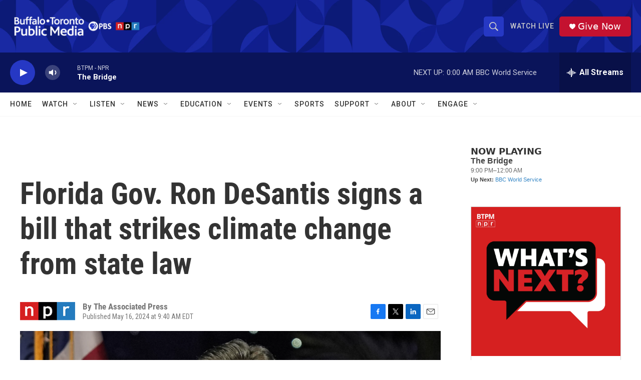

--- FILE ---
content_type: text/html; charset=utf-8
request_url: https://www.google.com/recaptcha/api2/aframe
body_size: 180
content:
<!DOCTYPE HTML><html><head><meta http-equiv="content-type" content="text/html; charset=UTF-8"></head><body><script nonce="hhV-BLiTi-U8HSatzggP9w">/** Anti-fraud and anti-abuse applications only. See google.com/recaptcha */ try{var clients={'sodar':'https://pagead2.googlesyndication.com/pagead/sodar?'};window.addEventListener("message",function(a){try{if(a.source===window.parent){var b=JSON.parse(a.data);var c=clients[b['id']];if(c){var d=document.createElement('img');d.src=c+b['params']+'&rc='+(localStorage.getItem("rc::a")?sessionStorage.getItem("rc::b"):"");window.document.body.appendChild(d);sessionStorage.setItem("rc::e",parseInt(sessionStorage.getItem("rc::e")||0)+1);localStorage.setItem("rc::h",'1768790176019');}}}catch(b){}});window.parent.postMessage("_grecaptcha_ready", "*");}catch(b){}</script></body></html>

--- FILE ---
content_type: text/javascript; charset=utf-8
request_url: https://api.composer.nprstations.org/v1/widget/5187ee74e1c8443f998a43cf/now?bust=775285135&callback=jQuery172048243279116869653_1768790174881&format=jsonp&date=2026-01-19&times=true&_=1768790175442
body_size: 294
content:
/**/ typeof jQuery172048243279116869653_1768790174881 === 'function' && jQuery172048243279116869653_1768790174881("<!--NOW PLAYING WIDGET --><div class=\"whatson-block\"><div class=\"whatson-program\"><div class=\"whatson-programName\">The Bridge</div><span>9:00 PM&#8211;12:00 AM</span></div><p><b>Up Next: </b><a href=\"http://www.bbc.co.uk/worldserviceradio\" target=\"_blank\">BBC World Service</a></p></div>");